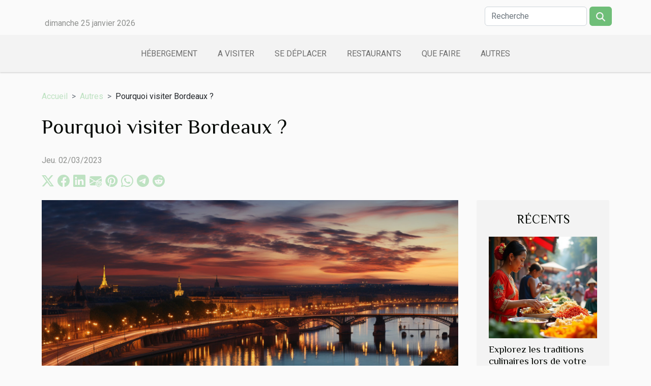

--- FILE ---
content_type: text/html; charset=UTF-8
request_url: https://lerefugedebostan.com/pourquoi-visiter-bordeaux/
body_size: 5912
content:
<!DOCTYPE html>
    <html lang="fr">
<head>
    <meta charset="utf-8">
    <meta name="viewport" content="width=device-width, initial-scale=1">
    <title>Pourquoi visiter Bordeaux ?</title>

<meta name="description" content="">

<meta name="robots" content="all" />
<link rel="icon" type="image/png" href="/favicon.png" />


    <link rel="stylesheet" href="/css/style2.css">
</head>
<body>
    <header>
    <div class="container row">
    <!--    <time datetime="2026-01-25 13:20:29">Dim. 25/01/2026</time> -->
    <time id="currentDatetimeLang"></time>
    <script>
    document.addEventListener('DOMContentLoaded', function() {
        const dateElement = document.getElementById('currentDatetimeLang');
        const current = new Date();
        const options = { weekday: 'long', year: 'numeric', month: 'long', day: 'numeric' };
        
        const htmlLang = document.documentElement.lang;
        
        const dateString = current.toLocaleDateString(htmlLang, options);
        dateElement.textContent = dateString;
    });
</script>

        <form class="d-flex" role="search" method="get" action="/search">
    <input type="search" class="form-control"  name="q" placeholder="Recherche" aria-label="Recherche"  pattern=".*\S.*" required>
    <button type="submit" class="btn">
        <svg xmlns="http://www.w3.org/2000/svg" width="18px" height="18px" fill="currentColor" viewBox="0 0 512 512">
                    <path d="M416 208c0 45.9-14.9 88.3-40 122.7L502.6 457.4c12.5 12.5 12.5 32.8 0 45.3s-32.8 12.5-45.3 0L330.7 376c-34.4 25.2-76.8 40-122.7 40C93.1 416 0 322.9 0 208S93.1 0 208 0S416 93.1 416 208zM208 352a144 144 0 1 0 0-288 144 144 0 1 0 0 288z"/>
                </svg>
    </button>
</form>
    </div>
    <div class="container-fluid d-flex justify-content-center">
        <nav class="navbar container navbar-expand-xl m-0 pt-3">
            <div class="container-fluid">
                <button class="navbar-toggler" type="button" data-bs-toggle="collapse" data-bs-target="#navbarSupportedContent" aria-controls="navbarSupportedContent" aria-expanded="false" aria-label="Toggle navigation">
                    <svg xmlns="http://www.w3.org/2000/svg" fill="currentColor" class="bi bi-list" viewBox="0 0 16 16">
                        <path fill-rule="evenodd" d="M2.5 12a.5.5 0 0 1 .5-.5h10a.5.5 0 0 1 0 1H3a.5.5 0 0 1-.5-.5m0-4a.5.5 0 0 1 .5-.5h10a.5.5 0 0 1 0 1H3a.5.5 0 0 1-.5-.5m0-4a.5.5 0 0 1 .5-.5h10a.5.5 0 0 1 0 1H3a.5.5 0 0 1-.5-.5"></path>
                    </svg>
                </button>
                <div class="collapse navbar-collapse" id="navbarSupportedContent">
                    <ul class="navbar-nav">
                                                    <li class="nav-item">
    <a href="/hebergement" class="nav-link">Hébergement</a>
    </li>
                                    <li class="nav-item">
    <a href="/a-visiter" class="nav-link">A visiter</a>
    </li>
                                    <li class="nav-item">
    <a href="/se-deplacer" class="nav-link">Se déplacer</a>
    </li>
                                    <li class="nav-item">
    <a href="/restaurants" class="nav-link">Restaurants</a>
    </li>
                                    <li class="nav-item">
    <a href="/que-faire" class="nav-link">Que faire</a>
    </li>
                                    <li class="nav-item">
    <a href="/autres" class="nav-link">Autres</a>
    </li>
                            </ul>
                </div>
            </div>
        </nav>
    </div>
</header>
<div class="container">
        <nav aria-label="breadcrumb"
               style="--bs-breadcrumb-divider: '&gt;';" >
            <ol class="breadcrumb">
                <li class="breadcrumb-item"><a href="/">Accueil</a></li>
                                    <li class="breadcrumb-item  active ">
                        <a href="/autres" title="Autres">Autres</a>                    </li>
                                <li class="breadcrumb-item">
                    Pourquoi visiter Bordeaux ?                </li>
            </ol>
        </nav>
    </div>
<div class="container-fluid">
    <main class="container sidebar-default mt-2">
        <div class="row">

                            <h1>
                    Pourquoi visiter Bordeaux ?                </h1>
            
            <fieldset><time datetime="2023-03-02 00:44:02">Jeu. 02/03/2023</time>                <ul>
                    <li><a href="https://twitter.com/share?url=https://lerefugedebostan.com/pourquoi-visiter-bordeaux&amp;text=Pourquoi visiter Bordeaux ?" rel="nofollow" target="_blank"><i class="social-twitter"></i></a></li>
                    <li><a href="https://www.facebook.com/sharer.php?u=https://lerefugedebostan.com/pourquoi-visiter-bordeaux" rel="nofollow" target="_blank"><i class="social-facebook"></i></a></li>
                    <li><a href="https://www.linkedin.com/shareArticle?url=https://lerefugedebostan.com/pourquoi-visiter-bordeaux&amp;title=Pourquoi visiter Bordeaux ?" rel="nofollow" target="_blank"><i class="social-linkedin"></i></a></li>
                    <li><a href="mailto:?subject=Pourquoi visiter Bordeaux ?&amp;body=Pourquoi visiter Bordeaux ?: https://lerefugedebostan.com/pourquoi-visiter-bordeaux&quot;" rel="nofollow" target="_blank"><i class="social-mail"></i></a></li>
                    <li><a href="https://pinterest.com/pin/create/bookmarklet/?media=/images/pourquoi-visiter-bordeaux.jpg&amp;url=https://lerefugedebostan.com/pourquoi-visiter-bordeaux&amp;is_video=0&amp;description=Pourquoi visiter Bordeaux ?" rel="nofollow" target="_blank"><i class="social-pinterest"></i></a></li>
                    <li><a href="https://api.whatsapp.com/send?text=Pourquoi visiter Bordeaux ?&amp;https://lerefugedebostan.com/pourquoi-visiter-bordeaux" rel="nofollow" target="_blank"><i class="social-whatsapp"></i></a></li>
                    <li><a href="https://t.me/share/url?url=https://lerefugedebostan.com/pourquoi-visiter-bordeaux&amp;text=Pourquoi visiter Bordeaux ?" rel="nofollow" target="_blank"><i class="social-telegram"></i></a></li>
                    <li><a href="https://reddit.com/submit?url=https://lerefugedebostan.com/pourquoi-visiter-bordeaux&amp;title=Pourquoi visiter Bordeaux ?" rel="nofollow" target="_blank"><i class="social-reddit"></i></a></li>
            </ul></fieldset>
            <div class="col-lg-9 order-1 order-lg-2 col-12 main">
                <img class="img-fluid" src="/images/pourquoi-visiter-bordeaux.jpg" alt="Pourquoi visiter Bordeaux ?">                                <article class="container main" ><div><p>Bordeaux est un chef-lieu de département situé dans la commune de Gironde. Cette ville est considérée comme étant une ville réservant aux innombrables visiteurs, des surprises sans pareille. Cela le fait sans doute paraître dans la liste des villes les plus visitées de France. Quelles sont les raisons pour lesquelles il ne faut pas hésiter à prendre cette ville comme destination de vacances ? Les voici ci-dessous.</p>
<h2 id="anchor_0">La gastronomie de Bordeaux</h2>
<p>Le confit est l'un des aliments gastronomiques les plus consommés à Bordeaux. La réduction de safran et du vin de Sauternes est la méthode qui permet d'avoir le confit. Vous pouvez <a href="https://www.fanaticpaintball.com/">voir le site</a> pour connaître d'où provient le safran. Le confit est très goûteux et festif en raison de son aspect mielleux et du goût particulier du safran. Vous pouvez vous en servir pour déglacer facilement de la viande. Les huîtres sont également une spécialité de cette région française. Elles sont non seulement fraîches, mais aussi charnues. Par ailleurs, les huîtres que vous trouverez à Bordeaux proviennent directement du bassin d'Arcachon. Le sel de Château quant à lui est généralement mariné avec du vin issu de la macération des raisins noirs. Cette recette est issue d'une préparation hasardeuse. En effet, les vagues formées par les houles faisaient couler parfois du vin sur le sel ayant été entreposé dans des cales de bateaux qui les transportait. Les puits d'amour proviennent de Captieux situé au sud de la Gironde. Il s'agit de pâtisserie faite avec de la pâte à choux. Les puits d'amour sont ensuite garnis au cœur de crème Chiboust avant d'être caramélisés au fourneau.</p>
<h2 id="anchor_1">Les sites et lieux touristiques de Bordeaux</h2>
<p>Inaugurée en 1749, la place de la Bourse fut autrefois un ancien palais du nom de Palais de la Bourse, devenu aujourd'hui la Chambre du commerce et d’industrie de Bordeaux. L'aspect particulier pour lequel il faut visiter ce site touristique est le Miroir d'Eau qui s'y trouve. Vous pouvez vous y rafraîchir puisqu'il s'agit d'une pièce d'eau pas trop profonde. En outre, avec sa superficie de 3450 m², ce Miroir détient le record du plus grand miroir d'eau existant au monde. Située sur la place Pey-Berland, la cathédrale Saint André est de façon incontestable la plus grande église de Bordeaux. Il a été bâti conformément au style gothique et accueil depuis sa création entre le XIIᵉ et le XIᵉ siècle d'innombrables mariages d'ordre royal. En 1998, ce joyau bordelais a été classé au patrimoine mondial de l'organisation des nations unies pour l'éducation, la science et la culture.</p><div></article>            </div>
            <aside class="col-lg-3 order-2 order-lg-2 col-12 aside-right">
                <div class="list-img-none">
                    <h2>Récents</h2>                            <section>
                    <figure><a href="/explorez-les-traditions-culinaires-lors-de-votre-prochain-periple-au-vietnam" title="Explorez les traditions culinaires lors de votre prochain périple au Vietnam"><img class="img-fluid" src="/images/explorez-les-traditions-culinaires-lors-de-votre-prochain-periple-au-vietnam.jpeg" alt="Explorez les traditions culinaires lors de votre prochain périple au Vietnam"></a></figure><figcaption>Explorez les traditions culinaires lors de votre prochain périple au Vietnam</figcaption>                    <div>
                                                <h3><a href="/explorez-les-traditions-culinaires-lors-de-votre-prochain-periple-au-vietnam" title="Explorez les traditions culinaires lors de votre prochain périple au Vietnam">Explorez les traditions culinaires lors de votre prochain périple au Vietnam</a></h3>                    </div>
                </section>
                            <section>
                    <figure><a href="/comment-economiser-sur-les-frais-de-stationnement-a-laeroport-de-lyon" title="Comment économiser sur les frais de stationnement à l&#039;aéroport de Lyon"><img class="img-fluid" src="/images/comment-economiser-sur-les-frais-de-stationnement-a-laeroport-de-lyon.jpg" alt="Comment économiser sur les frais de stationnement à l&#039;aéroport de Lyon"></a></figure><figcaption>Comment économiser sur les frais de stationnement à l'aéroport de Lyon</figcaption>                    <div>
                                                <h3><a href="/comment-economiser-sur-les-frais-de-stationnement-a-laeroport-de-lyon" title="Comment économiser sur les frais de stationnement à l&#039;aéroport de Lyon">Comment économiser sur les frais de stationnement à l'aéroport de Lyon</a></h3>                    </div>
                </section>
                            <section>
                    <figure><a href="/les-nouvelles-routes-de-la-soie-une-analyse-par-un-expert-sur-la-chine" title="Les nouvelles routes de la soie, une analyse par un expert sur la Chine"><img class="img-fluid" src="/images/les-nouvelles-routes-de-la-soie-une-analyse-par-un-expert-sur-la-chine.jpeg" alt="Les nouvelles routes de la soie, une analyse par un expert sur la Chine"></a></figure><figcaption>Les nouvelles routes de la soie, une analyse par un expert sur la Chine</figcaption>                    <div>
                                                <h3><a href="/les-nouvelles-routes-de-la-soie-une-analyse-par-un-expert-sur-la-chine" title="Les nouvelles routes de la soie, une analyse par un expert sur la Chine">Les nouvelles routes de la soie, une analyse par un expert sur la Chine</a></h3>                    </div>
                </section>
                            <section>
                    <figure><a href="/comment-choisir-le-vehicule-ideal-pour-vos-besoins-de-mobilite" title="Comment choisir le véhicule idéal pour vos besoins de mobilité?"><img class="img-fluid" src="/images/comment-choisir-le-vehicule-ideal-pour-vos-besoins-de-mobilite.jpeg" alt="Comment choisir le véhicule idéal pour vos besoins de mobilité?"></a></figure><figcaption>Comment choisir le véhicule idéal pour vos besoins de mobilité?</figcaption>                    <div>
                                                <h3><a href="/comment-choisir-le-vehicule-ideal-pour-vos-besoins-de-mobilite" title="Comment choisir le véhicule idéal pour vos besoins de mobilité?">Comment choisir le véhicule idéal pour vos besoins de mobilité?</a></h3>                    </div>
                </section>
                            <section>
                    <figure><a href="/comment-choisir-lamenagement-optimal-pour-un-vehicule-familial-et-urbain" title="Comment choisir l&#039;aménagement optimal pour un véhicule familial et urbain ?"><img class="img-fluid" src="/images/comment-choisir-lamenagement-optimal-pour-un-vehicule-familial-et-urbain.jpg" alt="Comment choisir l&#039;aménagement optimal pour un véhicule familial et urbain ?"></a></figure><figcaption>Comment choisir l'aménagement optimal pour un véhicule familial et urbain ?</figcaption>                    <div>
                                                <h3><a href="/comment-choisir-lamenagement-optimal-pour-un-vehicule-familial-et-urbain" title="Comment choisir l&#039;aménagement optimal pour un véhicule familial et urbain ?">Comment choisir l'aménagement optimal pour un véhicule familial et urbain ?</a></h3>                    </div>
                </section>
                                    </div>
            </aside>
        </div>
        <section class="big-list">
        <div class="container">
            <h2>Similaire</h2>            <div class="row">
                                    <div class="col-12 col-lg-3 col-md-6 mb-4">
                        <figure><a href="/les-nouvelles-routes-de-la-soie-une-analyse-par-un-expert-sur-la-chine" title="Les nouvelles routes de la soie, une analyse par un expert sur la Chine"><img class="img-fluid" src="/images/les-nouvelles-routes-de-la-soie-une-analyse-par-un-expert-sur-la-chine.jpeg" alt="Les nouvelles routes de la soie, une analyse par un expert sur la Chine"></a></figure><figcaption>Les nouvelles routes de la soie, une analyse par un expert sur la Chine</figcaption>                        <div>

                            <h3><a href="/les-nouvelles-routes-de-la-soie-une-analyse-par-un-expert-sur-la-chine" title="Les nouvelles routes de la soie, une analyse par un expert sur la Chine">Les nouvelles routes de la soie, une analyse par un expert sur la Chine</a></h3>

                            
                            <time datetime="2025-11-26 05:52:05">Mer. 26/11/2025</time>                            <div>Depuis quelques années, le projet des nouvelles routes de la soie suscite un engouement et une interrogation...</div>                                                    </div>
                    </div>
                                    <div class="col-12 col-lg-3 col-md-6 mb-4">
                        <figure><a href="/comment-choisir-le-programme-de-sejour-linguistique-ideal-pour-vous" title="Comment choisir le programme de séjour linguistique idéal pour vous"><img class="img-fluid" src="/images/comment-choisir-le-programme-de-sejour-linguistique-ideal-pour-vous.jpeg" alt="Comment choisir le programme de séjour linguistique idéal pour vous"></a></figure><figcaption>Comment choisir le programme de séjour linguistique idéal pour vous</figcaption>                        <div>

                            <h3><a href="/comment-choisir-le-programme-de-sejour-linguistique-ideal-pour-vous" title="Comment choisir le programme de séjour linguistique idéal pour vous">Comment choisir le programme de séjour linguistique idéal pour vous</a></h3>

                            
                            <time datetime="2024-06-24 23:08:04">Lun. 24/06/2024</time>                            <div>
Aborder une nouvelle langue ne se limite pas seulement à étudier des manuels ou à suivre des cours en ligne...</div>                                                    </div>
                    </div>
                                    <div class="col-12 col-lg-3 col-md-6 mb-4">
                        <figure><a href="/quels-sont-les-6-monuments-historiques-a-visiter-lors-dune-sortie-touristique" title="Quels sont les 6 monuments historiques à visiter lors d’une sortie touristique ?"><img class="img-fluid" src="/images/quels-sont-les-6-monuments-historiques-a-visiter-lors-dune-sortie-touristique.jpeg" alt="Quels sont les 6 monuments historiques à visiter lors d’une sortie touristique ?"></a></figure><figcaption>Quels sont les 6 monuments historiques à visiter lors d’une sortie touristique ?</figcaption>                        <div>

                            <h3><a href="/quels-sont-les-6-monuments-historiques-a-visiter-lors-dune-sortie-touristique" title="Quels sont les 6 monuments historiques à visiter lors d’une sortie touristique ?">Quels sont les 6 monuments historiques à visiter lors d’une sortie touristique ?</a></h3>

                            
                            <time datetime="2023-12-02 00:56:01">Sam. 02/12/2023</time>                            <div>Vous voulez planifier une escapade culturelle et vous souhaitez explorer des trésors chargés d’histoire ? Ne...</div>                                                    </div>
                    </div>
                                    <div class="col-12 col-lg-3 col-md-6 mb-4">
                        <figure><a href="/les-meilleures-pratiques-pour-lorganisation-de-congres-internationaux" title="Les meilleures pratiques pour l&#039;organisation de congrès internationaux"><img class="img-fluid" src="/images/les-meilleures-pratiques-pour-lorganisation-de-congres-internationaux.jpeg" alt="Les meilleures pratiques pour l&#039;organisation de congrès internationaux"></a></figure><figcaption>Les meilleures pratiques pour l'organisation de congrès internationaux</figcaption>                        <div>

                            <h3><a href="/les-meilleures-pratiques-pour-lorganisation-de-congres-internationaux" title="Les meilleures pratiques pour l&#039;organisation de congrès internationaux">Les meilleures pratiques pour l'organisation de congrès internationaux</a></h3>

                            
                            <time datetime="2023-10-26 02:00:05">Jeu. 26/10/2023</time>                            <div>
L'organisation de congrès internationaux est un exercice exigeant qui nécessite une planification détaillée...</div>                                                    </div>
                    </div>
                                    <div class="col-12 col-lg-3 col-md-6 mb-4">
                        <figure><a href="/les-meilleurs-itineraires-pour-une-promenade-a-velo-a-strasbourg" title="Les meilleurs itinéraires pour une promenade à vélo à Strasbourg"><img class="img-fluid" src="/images/les-meilleurs-itineraires-pour-une-promenade-a-velo-a-strasbourg.jpeg" alt="Les meilleurs itinéraires pour une promenade à vélo à Strasbourg"></a></figure><figcaption>Les meilleurs itinéraires pour une promenade à vélo à Strasbourg</figcaption>                        <div>

                            <h3><a href="/les-meilleurs-itineraires-pour-une-promenade-a-velo-a-strasbourg" title="Les meilleurs itinéraires pour une promenade à vélo à Strasbourg">Les meilleurs itinéraires pour une promenade à vélo à Strasbourg</a></h3>

                            
                            <time datetime="2023-10-04 02:14:06">Mer. 04/10/2023</time>                            <div>
Strasbourg, au cœur de l'Europe, offre une belle variété de paysages pour une balade à vélo. Entre ses rues...</div>                                                    </div>
                    </div>
                                    <div class="col-12 col-lg-3 col-md-6 mb-4">
                        <figure><a href="/les-musees-incontournables-de-rome" title="Les musées incontournables de Rome"><img class="img-fluid" src="/images/les-musees-incontournables-de-rome.jpg" alt="Les musées incontournables de Rome"></a></figure><figcaption>Les musées incontournables de Rome</figcaption>                        <div>

                            <h3><a href="/les-musees-incontournables-de-rome" title="Les musées incontournables de Rome">Les musées incontournables de Rome</a></h3>

                            
                            <time datetime="2023-09-23 02:28:10">Sam. 23/09/2023</time>                            <div>
Qui n'a jamais rêvé de découvrir la capitale italienne ? Riche en histoire, en culture et en beautés...</div>                                                    </div>
                    </div>
                                    <div class="col-12 col-lg-3 col-md-6 mb-4">
                        <figure><a href="/pourquoi-voyager-pour-son-stage-de-developpement-personnel" title="Pourquoi voyager pour son stage de développement personnel ?"><img class="img-fluid" src="/images/pourquoi-voyager-pour-son-stage-de-developpement-personnel.jpeg" alt="Pourquoi voyager pour son stage de développement personnel ?"></a></figure><figcaption>Pourquoi voyager pour son stage de développement personnel ?</figcaption>                        <div>

                            <h3><a href="/pourquoi-voyager-pour-son-stage-de-developpement-personnel" title="Pourquoi voyager pour son stage de développement personnel ?">Pourquoi voyager pour son stage de développement personnel ?</a></h3>

                            
                            <time datetime="2023-07-29 04:14:01">Sam. 29/07/2023</time>                            <div>Il arrive des moments de la vie, vous avez envie de vous déconnecter, de travailler sur vous-même, de...</div>                                                    </div>
                    </div>
                                    <div class="col-12 col-lg-3 col-md-6 mb-4">
                        <figure><a href="/quelles-sont-les-plus-beaux-sites-touristiques-de-la-belgique" title="Quelles sont les plus beaux sites touristiques de la Belgique ?"><img class="img-fluid" src="/images/quelles-sont-les-plus-beaux-sites-touristiques-de-la-belgique.jpg" alt="Quelles sont les plus beaux sites touristiques de la Belgique ?"></a></figure><figcaption>Quelles sont les plus beaux sites touristiques de la Belgique ?</figcaption>                        <div>

                            <h3><a href="/quelles-sont-les-plus-beaux-sites-touristiques-de-la-belgique" title="Quelles sont les plus beaux sites touristiques de la Belgique ?">Quelles sont les plus beaux sites touristiques de la Belgique ?</a></h3>

                            
                            <time datetime="2023-06-11 04:34:02">Dim. 11/06/2023</time>                            <div>La Belgique est un pays de l’Europe de l’ouest qui est surtout réputé pour ses villes aux aspects médiévales...</div>                                                    </div>
                    </div>
                                    <div class="col-12 col-lg-3 col-md-6 mb-4">
                        <figure><a href="/voyages-de-vacances-comment-organiser-votre-voyage-en-danemark" title="Voyages de vacances : Comment organiser votre voyage en Danemark ?"><img class="img-fluid" src="/images/voyages-de-vacances-comment-organiser-votre-voyage-en-danemark.jpg" alt="Voyages de vacances : Comment organiser votre voyage en Danemark ?"></a></figure><figcaption>Voyages de vacances : Comment organiser votre voyage en Danemark ?</figcaption>                        <div>

                            <h3><a href="/voyages-de-vacances-comment-organiser-votre-voyage-en-danemark" title="Voyages de vacances : Comment organiser votre voyage en Danemark ?">Voyages de vacances : Comment organiser votre voyage en Danemark ?</a></h3>

                            
                            <time datetime="2023-05-30 02:24:01">Mar. 30/05/2023</time>                            <div>Les voyages sont une pratique plus fréquente de nos jours qu'au cours des décennies précédentes. En effet,...</div>                                                    </div>
                    </div>
                                    <div class="col-12 col-lg-3 col-md-6 mb-4">
                        <figure><a href="/comment-choisir-un-bon-safari-dans-le-desert-de-dubai" title="Comment choisir un bon safari dans le désert de Dubaï ?"><img class="img-fluid" src="/images/comment-choisir-un-bon-safari-dans-le-desert-de-dubai.jpeg" alt="Comment choisir un bon safari dans le désert de Dubaï ?"></a></figure><figcaption>Comment choisir un bon safari dans le désert de Dubaï ?</figcaption>                        <div>

                            <h3><a href="/comment-choisir-un-bon-safari-dans-le-desert-de-dubai" title="Comment choisir un bon safari dans le désert de Dubaï ?">Comment choisir un bon safari dans le désert de Dubaï ?</a></h3>

                            
                            <time datetime="2023-05-25 17:42:02">Jeu. 25/05/2023</time>                            <div>Dubaï est une destination époustouflante avec des rues verdoyantes bordées de palmiers. Dans cette station...</div>                                                    </div>
                    </div>
                            </div>
        </div>
    </section>
                        </main>
</div>
<footer>
    <div class="container-fluid">
        <div class="container">
            <div class="row">
                <div class="col-12 col-lg-4">
                    <div class="row">
                        <section>
            <div>
                <h3><a href="/hebergement" title="Hébergement">Hébergement</a></h3>                            </div>
        </section>
            <section>
            <div>
                <h3><a href="/a-visiter" title="A visiter">A visiter</a></h3>                            </div>
        </section>
            <section>
            <div>
                <h3><a href="/se-deplacer" title="Se déplacer">Se déplacer</a></h3>                            </div>
        </section>
            <section>
            <div>
                <h3><a href="/restaurants" title="Restaurants">Restaurants</a></h3>                            </div>
        </section>
            <section>
            <div>
                <h3><a href="/que-faire" title="Que faire">Que faire</a></h3>                            </div>
        </section>
            <section>
            <div>
                <h3><a href="/autres" title="Autres">Autres</a></h3>                            </div>
        </section>
                            </div>
                                    </div>
                <div class="col-12 col-lg-4">
                    <form class="d-flex" role="search" method="get" action="/search">
    <input type="search" class="form-control"  name="q" placeholder="Recherche" aria-label="Recherche"  pattern=".*\S.*" required>
    <button type="submit" class="btn">
        <svg xmlns="http://www.w3.org/2000/svg" width="18px" height="18px" fill="currentColor" viewBox="0 0 512 512">
                    <path d="M416 208c0 45.9-14.9 88.3-40 122.7L502.6 457.4c12.5 12.5 12.5 32.8 0 45.3s-32.8 12.5-45.3 0L330.7 376c-34.4 25.2-76.8 40-122.7 40C93.1 416 0 322.9 0 208S93.1 0 208 0S416 93.1 416 208zM208 352a144 144 0 1 0 0-288 144 144 0 1 0 0 288z"/>
                </svg>
    </button>
</form>
                </div>
            </div>
        </div>
    </div>
    <div class="container-fluid">
        <div class="row">
            © 2026 lerefugedebostan.com
   
    </div>
    </div>
</footer>

    <script src="https://cdn.jsdelivr.net/npm/bootstrap@5.0.2/dist/js/bootstrap.bundle.min.js" integrity="sha384-MrcW6ZMFYlzcLA8Nl+NtUVF0sA7MsXsP1UyJoMp4YLEuNSfAP+JcXn/tWtIaxVXM" crossorigin="anonymous"></script>
    </body>
</html>
